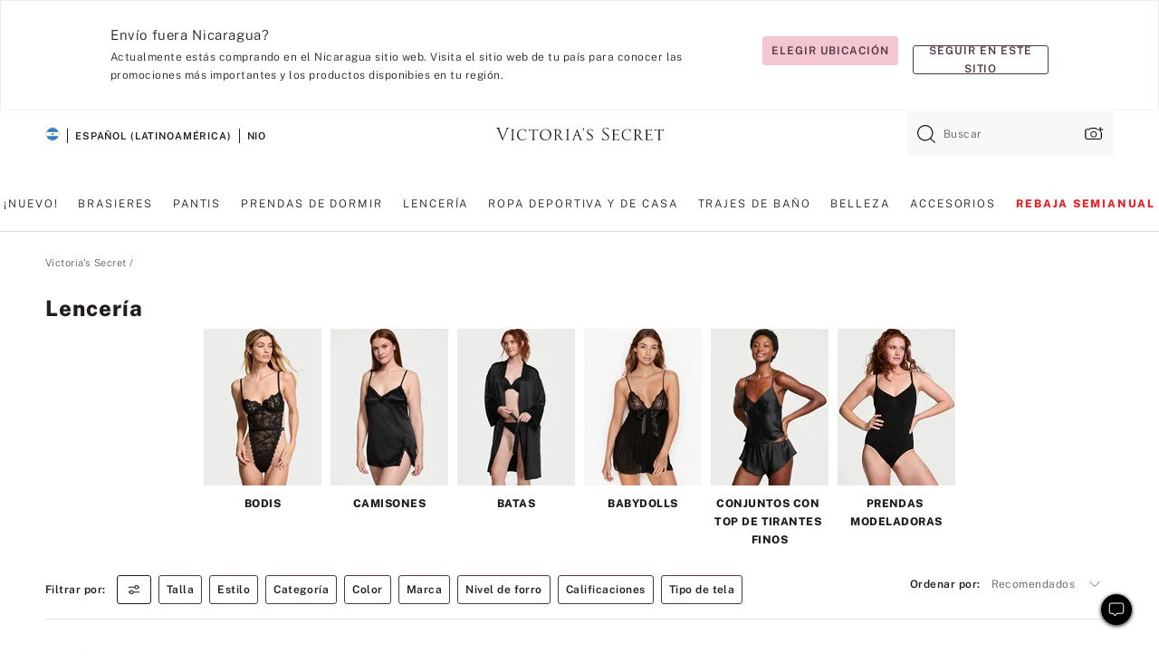

--- FILE ---
content_type: text/html;charset=UTF-8
request_url: https://sp.victoriassecret.com/ni/vs/lingerie?filter=subbrand%3AFalke
body_size: 4854
content:
<!DOCTYPE html><html lang="es" class="desktop " data-theme="vs" data-brand="vs" data-basic="true"><head><script id="earlyBootstrap">(()=>{const e=document.cookie,t=e.indexOf("APPTYPE="),a=document.documentElement.classList,s=document.currentScript.dataset;if(t>=0){a.add("is-app");const i=t+8,r=e.slice(i);let n="";r.startsWith("IOSHANDHELD")?(a.add("is-app-ios"),s.appPlatform="ios",n=e.slice(i+12)):r.startsWith("ANDROIDHANDHELD")&&(a.add("is-app-android"),s.appPlatform="android",n=e.slice(i+16)),n.startsWith("VS")?s.appBrand="vs":n.startsWith("PN")&&(s.appBrand="pn"),s.appPlatform&&s.appBrand&&(s.appType=s.appPlatform+"-"+s.appBrand)}if(("true"===new URL(window.location.href).searchParams.get("isNativeShopTabEnabled")||"true"===sessionStorage.getItem("isNativeShopTabEnabled"))&&(document.documentElement.classList.add("is-native-shop-tab-enabled"),sessionStorage.setItem("isNativeShopTabEnabled","true")),performance.getEntriesByType)for(const{serverTiming:e}of performance.getEntriesByType("navigation"))if(e)for(const{name:t,description:a}of e)"ssrStatus"===t?s.ssrStatus=a:"basicStatus"===t?s.basicStatus=a:"renderSource"===t?s.renderSource=a:"peceActive"===t&&(s.peceActive=a)})();</script><meta charSet="utf-8"/><meta name="viewport" id="viewport-settings" content="width=device-width, initial-scale=1, minimum-scale=1"/><meta property="og:type" content="website"/><meta property="og:site_name" content="Victoria&#x27;s Secret"/><meta name="twitter:site" content="@VictoriasSecret"/><meta property="og:image" content="https://www.victoriassecret.com/assets/m4945-CdKk8JTcQCSjrMzhiDQOng/images/default-share.png"/><meta name="twitter:card" content="summary_large_image"/><meta property="og:title" content="Lencería de mujer | Encaje, satén, transparencias y más"/><meta name="description" content="Compra lencería sexi para cualquier ocasión. De encaje elegante a estampados salvajes y muchos colores llamativos. Victoria&#39;s Secret tiene todas las tallas y estilos de lencería para que te veas y te sientas impecable."/><meta property="og:description" content="Compra lencería sexi para cualquier ocasión. De encaje elegante a estampados salvajes y muchos colores llamativos. Victoria&#39;s Secret tiene todas las tallas y estilos de lencería para que te veas y te sientas impecable."/><link rel="icon" sizes="48x48" href="https://sp.victoriassecret.com/assets/m4945-CdKk8JTcQCSjrMzhiDQOng/favicon.ico"/><link rel="apple-touch-icon" sizes="180x180" href="https://www.victoriassecret.com/assets/m4945-CdKk8JTcQCSjrMzhiDQOng/images/apple-touch-icon.png"/><link rel="apple-touch-icon" href="https://www.victoriassecret.com/assets/m4945-CdKk8JTcQCSjrMzhiDQOng/images/apple-touch-icon.png"/><link rel="icon" sizes="192x192" href="https://www.victoriassecret.com/assets/m4945-CdKk8JTcQCSjrMzhiDQOng/images/android-chrome-192x192.png"/><meta name="format-detection" content="telephone=no"/> <link rel="alternate" mpdisurl href="https://www.victoriassecret.com/us/vs/lingerie" hrefLang="x-default"/><link rel="alternate" mpdisurl href="https://www.victoriassecret.com/at/vs/lingerie" hrefLang="en-AT"/><link rel="alternate" mpdisurl href="https://www.victoriassecret.com/au/vs/lingerie" hrefLang="en-AU"/><link rel="alternate" mpdisurl href="https://www.victoriassecret.com/be/vs/lingerie" hrefLang="en-BE"/><link rel="alternate" mpdisurl href="https://www.victoriassecret.com/ca/vs/lingerie" hrefLang="en-CA"/><link rel="alternate" mpdisurl href="https://www.victoriassecret.com/ch/vs/lingerie" hrefLang="en-CH"/><link rel="alternate" mpdisurl href="https://www.victoriassecret.com/cz/vs/lingerie" hrefLang="en-CZ"/><link rel="alternate" mpdisurl href="https://www.victoriassecret.com/de/vs/lingerie" hrefLang="en-DE"/><link rel="alternate" mpdisurl href="https://www.victoriassecret.com/fr/vs/lingerie" hrefLang="en-FR"/><link rel="alternate" mpdisurl href="https://www.victoriassecret.com/gr/vs/lingerie" hrefLang="en-GR"/><link rel="alternate" mpdisurl href="https://www.victoriassecret.com/hk/vs/lingerie" hrefLang="en-HK"/><link rel="alternate" mpdisurl href="https://www.victoriassecret.com/in/vs/lingerie" hrefLang="en-IN"/><link rel="alternate" mpdisurl href="https://www.victoriassecret.com/jp/vs/lingerie" hrefLang="en-JP"/><link rel="alternate" mpdisurl href="https://www.victoriassecret.com/kr/vs/lingerie" hrefLang="en-KR"/><link rel="alternate" mpdisurl href="https://www.victoriassecret.com/mx/vs/lingerie" hrefLang="en-MX"/><link rel="alternate" mpdisurl href="https://www.victoriassecret.com/nl/vs/lingerie" hrefLang="en-NL"/><link rel="alternate" mpdisurl href="https://www.victoriassecret.com/no/vs/lingerie" hrefLang="en-NO"/><link rel="alternate" mpdisurl href="https://www.victoriassecret.com/nz/vs/lingerie" hrefLang="en-NZ"/><link rel="alternate" mpdisurl href="https://www.victoriassecret.com/ro/vs/lingerie" hrefLang="en-RO"/><link rel="alternate" mpdisurl href="https://www.victoriassecret.com/se/vs/lingerie" hrefLang="en-SE"/><link rel="alternate" mpdisurl href="https://www.victoriassecret.com/sg/vs/lingerie" hrefLang="en-SG"/><link rel="alternate" mpdisurl href="https://www.victoriassecret.com/sk/vs/lingerie" hrefLang="en-SK"/><link rel="alternate" mpdisurl href="https://www.victoriassecret.com/us/vs/lingerie" hrefLang="en-US"/><link rel="alternate" mpdisurl href="https://fr.victoriassecret.com/be/vs/lingerie" hrefLang="fr-BE"/><link rel="alternate" mpdisurl href="https://fr.victoriassecret.com/bf/vs/lingerie" hrefLang="fr-BF"/><link rel="alternate" mpdisurl href="https://fr.victoriassecret.com/ch/vs/lingerie" hrefLang="fr-CH"/><link rel="alternate" mpdisurl href="https://fr.victoriassecret.com/fr/vs/lingerie" hrefLang="fr-FR"/><link rel="alternate" mpdisurl href="https://frca.victoriassecret.com/ca/vs/lingerie" hrefLang="fr-CA"/><link rel="alternate" mpdisurl href="https://de.victoriassecret.com/at/vs/lingerie" hrefLang="de-AT"/><link rel="alternate" mpdisurl href="https://de.victoriassecret.com/ch/vs/lingerie" hrefLang="de-CH"/><link rel="alternate" mpdisurl href="https://de.victoriassecret.com/de/vs/lingerie" hrefLang="de-DE"/><link rel="alternate" mpdisurl href="https://it.victoriassecret.com/it/vs/lingerie" hrefLang="it-IT"/><link rel="alternate" mpdisurl href="https://ja.victoriassecret.com/jp/vs/lingerie" hrefLang="ja-JP"/><link rel="alternate" mpdisurl href="https://ko.victoriassecret.com/kr/vs/lingerie" hrefLang="ko-KR"/><link rel="alternate" mpdisurl href="https://pl.victoriassecret.com/pl/vs/lingerie" hrefLang="pl-PL"/><link rel="alternate" mpdisurl href="https://es.victoriassecret.com/es/vs/lingerie" hrefLang="es-ES"/><link rel="alternate" mpdisurl href="https://sp.victoriassecret.com/ar/vs/lingerie" hrefLang="es-AR"/><link rel="alternate" mpdisurl href="https://sp.victoriassecret.com/bo/vs/lingerie" hrefLang="es-BO"/><link rel="alternate" mpdisurl href="https://sp.victoriassecret.com/bz/vs/lingerie" hrefLang="es-BZ"/><link rel="alternate" mpdisurl href="https://sp.victoriassecret.com/cl/vs/lingerie" hrefLang="es-CL"/><link rel="alternate" mpdisurl href="https://sp.victoriassecret.com/co/vs/lingerie" hrefLang="es-CO"/><link rel="alternate" mpdisurl href="https://sp.victoriassecret.com/cr/vs/lingerie" hrefLang="es-CR"/><link rel="alternate" mpdisurl href="https://sp.victoriassecret.com/do/vs/lingerie" hrefLang="es-DO"/><link rel="alternate" mpdisurl href="https://sp.victoriassecret.com/ec/vs/lingerie" hrefLang="es-EC"/><link rel="alternate" mpdisurl href="https://sp.victoriassecret.com/gt/vs/lingerie" hrefLang="es-GT"/><link rel="alternate" mpdisurl href="https://sp.victoriassecret.com/hn/vs/lingerie" hrefLang="es-HN"/><link rel="alternate" mpdisurl href="https://sp.victoriassecret.com/mx/vs/lingerie" hrefLang="es-MX"/><link rel="alternate" mpdisurl href="https://sp.victoriassecret.com/ni/vs/lingerie" hrefLang="es-NI"/><link rel="alternate" mpdisurl href="https://sp.victoriassecret.com/pa/vs/lingerie" hrefLang="es-PA"/><link rel="alternate" mpdisurl href="https://sp.victoriassecret.com/pe/vs/lingerie" hrefLang="es-PE"/><link rel="alternate" mpdisurl href="https://sp.victoriassecret.com/py/vs/lingerie" hrefLang="es-PY"/><link rel="alternate" mpdisurl href="https://sp.victoriassecret.com/sv/vs/lingerie" hrefLang="es-SV"/><link rel="alternate" mpdisurl href="https://sp.victoriassecret.com/us/vs/lingerie" hrefLang="es-US"/><link rel="alternate" mpdisurl href="https://sp.victoriassecret.com/uy/vs/lingerie" hrefLang="es-UY"/><link rel="alternate" mpdisurl href="https://sp.victoriassecret.com/ve/vs/lingerie" hrefLang="es-VE"/><link rel="alternate" mpdisurl href="https://nl.victoriassecret.com/nl/vs/lingerie" hrefLang="nl-NL"/><link href="https://sp.victoriassecret.com/assets/m4945-CdKk8JTcQCSjrMzhiDQOng/templates/ssr-collection/desktop/style.css" rel="stylesheet"/><title>Lencería de mujer | Encaje, satén, transparencias y más</title><style data-styled="" data-styled-version="5.3.9">.huVxo{-webkit-animation:fadein 1s ease-in;animation:fadein 1s ease-in;margin:0 auto;}/*!sc*/
@-webkit-keyframes fadein{0%{opacity:0;}50%{opacity:0;}100%{opacity:1;}}/*!sc*/
@keyframes fadein{0%{opacity:0;}50%{opacity:0;}100%{opacity:1;}}/*!sc*/
data-styled.g1493[id="sc-hhncp1-0"]{content:"huVxo,"}/*!sc*/
.hIWGSz{position:absolute;inset:0;display:-webkit-box;display:-webkit-flex;display:-ms-flexbox;display:flex;-webkit-box-pack:center;-webkit-justify-content:center;-ms-flex-pack:center;justify-content:center;-webkit-align-items:center;-webkit-box-align:center;-ms-flex-align:center;align-items:center;}/*!sc*/
data-styled.g1494[id="sc-17pbkyn-0"]{content:"hIWGSz,"}/*!sc*/
.kyFYCC{bottom:-100px;right:0;margin:1rem;-webkit-animation:slidein 750ms ease-out 10s forwards;animation:slidein 750ms ease-out 10s forwards;}/*!sc*/
data-styled.g1495[id="sc-17pbkyn-1"]{content:"kyFYCC,"}/*!sc*/
.jMLnnC{position:absolute;top:0;width:100%;}/*!sc*/
.jMLnnC .fabric-masthead-static-brandbar{width:100%;margin:0;}/*!sc*/
.jMLnnC .fabric-masthead-static-brandbar > .fabric-masthead-static-brandbar-smo-holder{height:40px;background-color:#f9e2e7;}/*!sc*/
.jMLnnC .fabric-masthead-static-brandbar > .fabric-masthead-static-brandbar-container{height:40px;background-color:#f7f7f8;}/*!sc*/
.jMLnnC .fabric-masthead-logo-area{width:100%;-webkit-box-pack:center;-webkit-justify-content:center;-ms-flex-pack:center;justify-content:center;-webkit-justify-content:center;}/*!sc*/
.jMLnnC .fabric-masthead-logo-area.fabric-layout-breakpoints .fabric-static-masthead-logo{-webkit-flex:0 0 275px;-ms-flex:0 0 275px;flex:0 0 275px;height:40px;margin:24px auto 50px;background-color:#f5f5f6;border-radius:3px;}/*!sc*/
.jMLnnC .fabric-masthead-category-nav-item .fabric-masthead-category-nav-link{height:20px;width:90px;background-color:#f5f5f6;padding:0.334rem 0.334rem 0.334rem 4px;display:block;text-transform:uppercase;position:relative;}/*!sc*/
.jMLnnC .fabric-masthead-category-nav-item{margin-right:20px;border-radius:3px;}/*!sc*/
.jMLnnC .fabric-masthead-logo-area{display:-webkit-box;display:-webkit-flex;display:-ms-flexbox;display:flex;height:115px;-webkit-box-pack:justify;-webkit-justify-content:space-between;-ms-flex-pack:justify;justify-content:space-between;-webkit-align-items:center;-webkit-box-align:center;-ms-flex-align:center;align-items:center;}/*!sc*/
.jMLnnC .fabric-masthead-category-nav-menu{width:944px;display:-webkit-box;display:-webkit-flex;display:-ms-flexbox;display:flex;margin:0 auto;-webkit-box-pack:justify;-webkit-justify-content:space-between;-ms-flex-pack:justify;justify-content:space-between;-webkit-align-items:center;-webkit-box-align:center;-ms-flex-align:center;align-items:center;}/*!sc*/
[data-device='desktop'] .sc-d7p3b7-0 .fabric-masthead-category-nav-item{padding-bottom:0.334rem;}/*!sc*/
data-styled.g1496[id="sc-d7p3b7-0"]{content:"jMLnnC,"}/*!sc*/
</style><link rel="preconnect" href="https://sp-api.victoriassecret.com/" crossorigin="use-credentials"/>
<link rel="stylesheet" type="text/css" href="https://sp.victoriassecret.com/custom_CSS/mpCSS.css?mptest17">
</head><body class="fabric vs"><div class="fabric-toast-traffic-control"></div><div class="reactContainer" id="componentContainer" data-hydrate="true"><header class="fabric-masthead-component sc-d7p3b7-0 jMLnnC"><div class="fabric-masthead-static-brandbar"><div class="fabric-masthead-static-brandbar-smo-holder"></div><div class="fabric-masthead-static-brandbar-container"></div></div><div class="fabric-masthead-logo-area fabric-layout-breakpoints"><h1 class="fabric-static-masthead-logo"></h1></div><nav class="fabric-masthead-static-category-nav-component"><ul class="fabric-masthead-category-nav-menu" role="menu"><li class="fabric-masthead-category-nav-item" role="none"><a class="fabric-masthead-category-nav-link"></a></li><li class="fabric-masthead-category-nav-item" role="none"><a class="fabric-masthead-category-nav-link"></a></li><li class="fabric-masthead-category-nav-item" role="none"><a class="fabric-masthead-category-nav-link"></a></li><li class="fabric-masthead-category-nav-item" role="none"><a class="fabric-masthead-category-nav-link"></a></li><li class="fabric-masthead-category-nav-item" role="none"><a class="fabric-masthead-category-nav-link"></a></li><li class="fabric-masthead-category-nav-item" role="none"><a class="fabric-masthead-category-nav-link"></a></li><li class="fabric-masthead-category-nav-item" role="none"><a class="fabric-masthead-category-nav-link"></a></li><li class="fabric-masthead-category-nav-item" role="none"><a class="fabric-masthead-category-nav-link"></a></li><li class="fabric-masthead-category-nav-item" role="none"><a class="fabric-masthead-category-nav-link"></a></li></ul></nav></header><div class="fabric-page-loading"><div class="fabric-page-spinner sc-17pbkyn-0 hIWGSz"><div class="fabric-spinner-element sc-hhncp1-0 huVxo"><div><span class="fabric-hide-a11y-element">Cargando...</span></div><div></div><div></div><div></div><div></div><div></div><div></div><div></div><div></div><div></div><div></div><div></div></div></div><div class="fabric-toast-utility static-site"><div class="toast-container"><strong>La página está tardando en cargar más de lo esperado.</strong></div></div></div></div><div class="fabric-dialog-container"></div><div class="fabric-salesforce-chat-dialog"></div><script id="brastrap-data" type="application/json">{"endpoints":[{"key":"analyticsCore","context":"analytics","version":"v3","path":"global","www":false,"pci":false},{"key":"authStatus","context":"auth","version":"v27","path":"status","method":"POST","prioritized":true,"www":false,"pci":false},{"key":"featureFlags","context":"experience","version":"v4","path":"feature-flags","www":false,"pci":false,"prioritized":true,"timeout":7000,"queryWhitelist":["cm_mmc"]},{"key":"countryList","context":"settings","version":"v3","path":"countries","www":false,"pci":false},{"key":"languageList","context":"settings","version":"v3","path":"languages","www":false,"pci":false},{"key":"dataPrivacyRightsGPCSettings","context":"dataprivacyrights","version":"v7","path":"jwt","www":false,"pci":false},{"key":"zipGating","context":"gatingexperience","version":"v1","path":"sddgating","www":false,"pci":false,"prioritized":true},{"key":"environment","context":"assets","version":"m4945-CdKk8JTcQCSjrMzhiDQOng","path":"settings.json","www":true,"pci":false},{"key":"navigations","context":"navigations","version":"v9","path":"navigations?channel=victorias-secret-desktop-tablet-row","www":false,"pci":false,"queryWhitelist":["cm_mmc"]},{"key":"bagCount","context":"orders","version":"v38","path":"bag/count","www":false,"pci":false,"overrides":{"featureFlags.dimensions[dimension=F302].active=C":{"version":"v39","path":"bag/count"}}},{"key":"breadcrumbs","context":"breadcrumbs","version":"v4","path":"breadcrumbs?collectionId=7508da5f-a50e-4541-ab89-6741846b3606","www":false,"pci":false,"queryWhitelist":["collectionId"]},{"key":"collectionPage","context":"collectionheaders","version":"v9","path":"?collectionId=7508da5f-a50e-4541-ab89-6741846b3606","www":false,"pci":false,"queryWhitelist":["cm_mmc"]},{"key":"collectionEnsembles","context":"stacksensemble","version":"v4","path":"?brand=vs&collectionId=7508da5f-a50e-4541-ab89-6741846b3606","www":false,"pci":false,"queryWhitelist":["cm_mmc","brand","stackId"]},{"key":"collectionFilters","context":"filters","version":"v21","path":"?collectionId=7508da5f-a50e-4541-ab89-6741846b3606&isPersonalized=true","www":false,"pci":false,"queryWhitelist":["filter","storeId","isFilterEnhanced"],"overrides":{"featureFlags.dimensions[dimension=F810].active=C":{"path":"?collectionId=7508da5f-a50e-4541-ab89-6741846b3606&isPersonalized=true&isFilterEnhanced=true"},"featureFlags.dimensions[dimension=F539].active=C":{"version":"v22"},"featureFlags.dimensions[dimension=F539].active=D":{"version":"v23"}}},{"key":"collectionStacks","context":"stacks","version":"v41","path":"?brand=vs&collectionId=7508da5f-a50e-4541-ab89-6741846b3606&orderBy={{orderBy}}&maxSwatches=8&isPersonalized=true&isWishlistEnabled=true&recCues=true","www":false,"pci":false,"queryWhitelist":["cm_mmc","brand","filter","orderBy","stackId","storeId"],"overrides":{"featureFlags.dimensions[dimension=F809].active=C":{"version":"v42"},"featureFlags.dimensions[dimension=F539].active=C":{"version":"v43"},"featureFlags.dimensions[dimension=F539].active=C&&featureFlags.dimensions[dimension=F809].active=C":{"version":"v44"},"featureFlags.dimensions[dimension=F539].active=D":{"version":"v45"},"featureFlags.dimensions[dimension=F539].active=D&&featureFlags.dimensions[dimension=F809].active=C":{"version":"v46"}}},{"key":"brandConfigs","context":"settings","version":"v3","path":"brandconfigs?brand=vs&region=international","www":false,"pci":false,"queryWhitelist":["brand","region"]}],"icons":["/assets/m4945-CdKk8JTcQCSjrMzhiDQOng/react/icon/brand.svg","/assets/m4945-CdKk8JTcQCSjrMzhiDQOng/react/icon/main.svg","/assets/m4945-CdKk8JTcQCSjrMzhiDQOng/react/icon/third-party.svg","/assets/m4945-CdKk8JTcQCSjrMzhiDQOng/react/icon/exclude.svg"],"scripts":[],"settings":{"apiUrl":"https://sp-api.victoriassecret.com","pciApiUrl":"https://api2.victoriassecret.com"}}</script><script id="reactLibrary" src="https://www.victoriassecret.com/assets/m4945-CdKk8JTcQCSjrMzhiDQOng/desktop/react-18.js" defer=""></script><script id="sentryReactSdk" src="https://www.victoriassecret.com/assets/m4945-CdKk8JTcQCSjrMzhiDQOng/desktop/sentry-react-sdk.js" defer=""></script><script id="brastrap" src="https://sp.victoriassecret.com/assets/m4945-CdKk8JTcQCSjrMzhiDQOng/brastrap.js" defer=""></script><!-- mp_trans_schedule_disable_start 149 --><script id="clientProps" type="application/json">{"apiData":{"cmsPage":{"oldPath":"","path":"/vs/lingerie","template":"collection","collectionId":"7508da5f-a50e-4541-ab89-6741846b3606","channel":"victorias-secret-desktop-tablet-row","meta":{"id":"7508da5f-a50e-4541-ab89-6741846b3606","name":"","language":"","title":"Lencería","displayOn":"desktop","metas":[{"name":"metaTitle","content":"Women's Lingerie | Lace, Satin, Sheer & More"},{"name":"metaDescription","content":"Compra lencería sexi para cualquier ocasión. De encaje elegante a estampados salvajes y muchos colores llamativos. Victoria's Secret tiene todas las tallas y estilos de lencería para que te veas y te sientas impecable."}],"seoEvergreen":"on"},"analytics":{"page_category":"Lingerie collection","category_id":"VS","page_type":"collection","page_category_id":"VS|LINGERIE","parent_category_id":"VS"},"redirect":{}}},"apiResponses":{},"brand":"vs","buildId":"m4945-CdKk8JTcQCSjrMzhiDQOng","category":"lingerie","cmsPageChannel":"victorias-secret-desktop-tablet-row","countryCode":"ni","deployEnv":{"wwwOrigin":"https://sp.victoriassecret.com/","apiOrigin":"https://sp-api.victoriassecret.com","apiPciOrigin":"https://api2.victoriassecret.com","languageDomainSuffix":".victoriassecret.com","englishDomainPrefix":"www","assetsOrigin":"https://sp.victoriassecret.com/","assetsContext":"/assets","languageDomains":{"de.victoriassecret.com":{"domainCode":"de"},"es.victoriassecret.com":{"domainCode":"es"},"fr.victoriassecret.com":{"domainCode":"fr"},"frca.victoriassecret.com":{"domainCode":"frca"},"it.victoriassecret.com":{"domainCode":"it"},"ja.victoriassecret.com":{"domainCode":"ja"},"ko.victoriassecret.com":{"domainCode":"ko"},"pl.victoriassecret.com":{"domainCode":"pl"},"sp.victoriassecret.com":{"domainCode":"sp"}}},"deviceType":"desktop","deployEnvName":"production","endpoints":[{"key":"analyticsCore","context":"analytics","version":"v3","path":"global","www":false,"pci":false},{"key":"authStatus","context":"auth","version":"v27","path":"status","method":"POST","prioritized":true,"www":false,"pci":false},{"key":"featureFlags","context":"experience","version":"v4","path":"feature-flags","www":false,"pci":false,"prioritized":true,"timeout":7000,"queryWhitelist":["cm_mmc"]},{"key":"countryList","context":"settings","version":"v3","path":"countries","www":false,"pci":false},{"key":"languageList","context":"settings","version":"v3","path":"languages","www":false,"pci":false},{"key":"dataPrivacyRightsGPCSettings","context":"dataprivacyrights","version":"v7","path":"jwt","www":false,"pci":false},{"key":"zipGating","context":"gatingexperience","version":"v1","path":"sddgating","www":false,"pci":false,"prioritized":true},{"key":"environment","context":"assets","version":"m4945-CdKk8JTcQCSjrMzhiDQOng","path":"settings.json","www":true,"pci":false},{"key":"navigations","context":"navigations","version":"v9","path":"navigations?channel=victorias-secret-desktop-tablet-row","www":false,"pci":false,"queryWhitelist":["cm_mmc"]},{"key":"bagCount","context":"orders","version":"v38","path":"bag/count","www":false,"pci":false,"overrides":{"featureFlags.dimensions[dimension=F302].active=C":{"version":"v39","path":"bag/count"}}},{"key":"breadcrumbs","context":"breadcrumbs","version":"v4","path":"breadcrumbs?collectionId=7508da5f-a50e-4541-ab89-6741846b3606","www":false,"pci":false,"queryWhitelist":["collectionId"]},{"key":"collectionPage","context":"collectionheaders","version":"v9","path":"?collectionId=7508da5f-a50e-4541-ab89-6741846b3606","www":false,"pci":false,"queryWhitelist":["cm_mmc"]},{"key":"collectionEnsembles","context":"stacksensemble","version":"v4","path":"?brand=vs&collectionId=7508da5f-a50e-4541-ab89-6741846b3606","www":false,"pci":false,"queryWhitelist":["cm_mmc","brand","stackId"]},{"key":"collectionFilters","context":"filters","version":"v21","path":"?collectionId=7508da5f-a50e-4541-ab89-6741846b3606&isPersonalized=true","www":false,"pci":false,"queryWhitelist":["filter","storeId","isFilterEnhanced"],"overrides":{"featureFlags.dimensions[dimension=F810].active=C":{"path":"?collectionId=7508da5f-a50e-4541-ab89-6741846b3606&isPersonalized=true&isFilterEnhanced=true"},"featureFlags.dimensions[dimension=F539].active=C":{"version":"v22"},"featureFlags.dimensions[dimension=F539].active=D":{"version":"v23"}}},{"key":"collectionStacks","context":"stacks","version":"v41","path":"?brand=vs&collectionId=7508da5f-a50e-4541-ab89-6741846b3606&orderBy={{orderBy}}&maxSwatches=8&isPersonalized=true&isWishlistEnabled=true&recCues=true","www":false,"pci":false,"queryWhitelist":["cm_mmc","brand","filter","orderBy","stackId","storeId"],"overrides":{"featureFlags.dimensions[dimension=F809].active=C":{"version":"v42"},"featureFlags.dimensions[dimension=F539].active=C":{"version":"v43"},"featureFlags.dimensions[dimension=F539].active=C&&featureFlags.dimensions[dimension=F809].active=C":{"version":"v44"},"featureFlags.dimensions[dimension=F539].active=D":{"version":"v45"},"featureFlags.dimensions[dimension=F539].active=D&&featureFlags.dimensions[dimension=F809].active=C":{"version":"v46"}}},{"key":"brandConfigs","context":"settings","version":"v3","path":"brandconfigs?brand=vs&region=international","www":false,"pci":false,"queryWhitelist":["brand","region"]}],"languageCode":"sp","react18Mode":false,"renderType":"basic","sanitizedUrl":"https://sp.victoriassecret.com/ni/vs/lingerie","timestamp":1768634967432,"enableSentry":true}</script><!-- mp_trans_schedule_disable_end 149 --><script src="https://sp.victoriassecret.com/assets/m4945-CdKk8JTcQCSjrMzhiDQOng/desktop/runtime.js" defer=""></script><script src="https://sp.victoriassecret.com/assets/m4945-CdKk8JTcQCSjrMzhiDQOng/desktop/5641.js" defer=""></script><script src="https://sp.victoriassecret.com/assets/m4945-CdKk8JTcQCSjrMzhiDQOng/desktop/573.js" defer=""></script><script src="https://sp.victoriassecret.com/assets/m4945-CdKk8JTcQCSjrMzhiDQOng/desktop/348.js" defer=""></script><script src="https://sp.victoriassecret.com/assets/m4945-CdKk8JTcQCSjrMzhiDQOng/desktop/9300.js" defer=""></script><script src="https://sp.victoriassecret.com/assets/m4945-CdKk8JTcQCSjrMzhiDQOng/desktop/8776.js" defer=""></script><script src="https://sp.victoriassecret.com/assets/m4945-CdKk8JTcQCSjrMzhiDQOng/desktop/1440.js" defer=""></script><script src="https://sp.victoriassecret.com/assets/m4945-CdKk8JTcQCSjrMzhiDQOng/desktop/5801.js" defer=""></script><script src="https://sp.victoriassecret.com/assets/m4945-CdKk8JTcQCSjrMzhiDQOng/desktop/2316.js" defer=""></script><script src="https://sp.victoriassecret.com/assets/m4945-CdKk8JTcQCSjrMzhiDQOng/desktop/685.js" defer=""></script><script src="https://sp.victoriassecret.com/assets/m4945-CdKk8JTcQCSjrMzhiDQOng/desktop/6817.js" defer=""></script><script src="https://sp.victoriassecret.com/assets/m4945-CdKk8JTcQCSjrMzhiDQOng/desktop/420.js" defer=""></script><script src="https://sp.victoriassecret.com/assets/m4945-CdKk8JTcQCSjrMzhiDQOng/desktop/1405.js" defer=""></script><script src="https://sp.victoriassecret.com/assets/m4945-CdKk8JTcQCSjrMzhiDQOng/templates/ssr-collection/desktop/index.js" defer=""></script></body>
<!-- MP Google Tag Manager -->
<script nonce="mpgtmdply">(function(w,d,s,l,i){w[l]=w[l]||[];w[l].push({'gtm.start':
new Date().getTime(),event:'gtm.js'});var f=d.getElementsByTagName(s)[0],
j=d.createElement(s),dl=l!='dataLayer'?'&l='+l:'';j.async=true;j.src=
'https://www.googletagmanager.com/gtm.js?id='+i+dl;f.parentNode.insertBefore(j,f);
})(window,document,'script','mpDataLayer','GTM-NKJ73QTQ');</script>
<!-- End Google Tag Manager -->

<!-- MP Google Tag Manager (noscript) -->
<noscript><iframe src="https://www.googletagmanager.com/ns.html?id=GTM-NKJ73QTQ"
height="0" width="0" style="display:none;visibility:hidden"></iframe></noscript>
<!-- End Google Tag Manager (noscript) -->

<!--Processed by MotionPoint's TransMotion (r) translation engine v22.36.0 12/23/2025. Copyright© 2003-2026 MotionPoint Corporation. All Rights Reserved. This product is protected under one or more of the following US patents: 7584216, 7580960, 7627479, 7627817, 7996417, 8065294. Other patents pending.--></html>